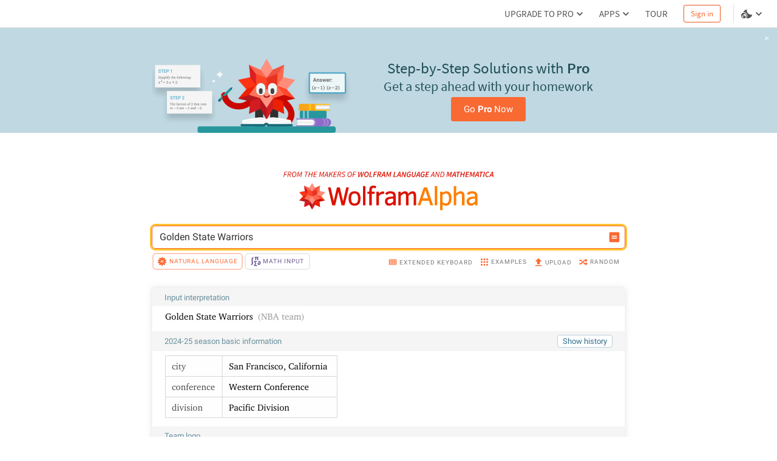

--- FILE ---
content_type: text/html; charset=utf-8
request_url: https://www.wolframalpha.com/n/v1/api/sourcer/?name=NBATeamData
body_size: 1272
content:
[{"name":"NBATeamData","value":{"primarySourceItems":[[{"type":"text","value":"Wolfram|Alpha Knowledgebase, 2020."}],[{"type":"text","value":"Game-level stats provided by "},{"type":"link","href":"https://sportradar.us/","inner":[{"type":"text","value":"Sportradar US"}]},{"type":"text","value":". "},{"type":"arrow"}],[{"type":"text","value":"2012 to current season team and player stats provided by "},{"type":"link","href":"https://sportradar.us/","inner":[{"type":"text","value":"Sportradar US"}]},{"type":"text","value":". "},{"type":"arrow"}],[{"type":"text","value":"1946 - 2012 historical team and player stats obtained from "},{"type":"link","href":"https://web.archive.org/web/20170528011813/http://www.opensourcesports.com/basketball","inner":[{"type":"text","value":"Open Source Sports"}]},{"type":"text","value":". "},{"type":"arrow"}]],"title":"NBA team data","items":[[{"type":"link","href":"https://www.basketball-reference.com/","inner":[{"type":"text","value":"Sports Reference LLC. "},{"type":"italic","inner":[{"type":"text","value":"Basketball-Reference.com"}]},{"type":"arrow"}]}],[{"type":"link","href":"http://www.wikipedia.org","inner":[{"type":"text","value":"The Wikimedia Foundation, Inc. "},{"type":"italic","inner":[{"type":"text","value":"Wikipedia"}]},{"type":"text","value":". "},{"type":"arrow"}]}]]}}]